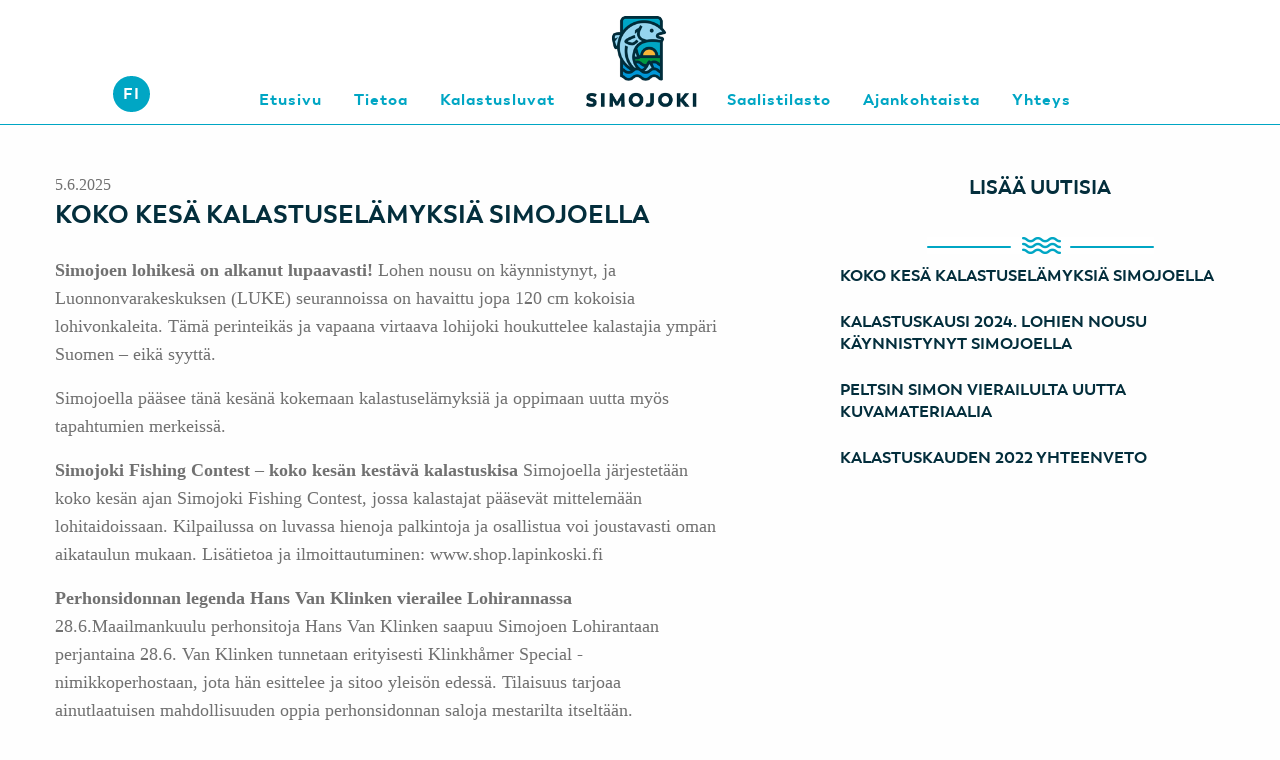

--- FILE ---
content_type: text/html; charset=UTF-8
request_url: https://simojoki.com/ajankohtaista/
body_size: 6503
content:
<!doctype html>
<html class="no-js" lang="fi" >
	<head>
			<!-- Google tag (gtag.js) -->
			<script async src="https://www.googletagmanager.com/gtag/js?id=G-H9RT27P548"></script>
			<script>
			window.dataLayer = window.dataLayer || [];
			function gtag(){dataLayer.push(arguments);}
			gtag('js', new Date());

			gtag('config', 'G-H9RT27P548');
			</script>
			<script async src="https://www.googletagmanager.com/gtag/js?id=UA-119386032-1"></script>
			<script>
			  window.dataLayer = window.dataLayer || [];
			  function gtag(){dataLayer.push(arguments);}
			  gtag('js', new Date());
			  gtag('config', 'UA-119386032-1');
			</script>
		<meta charset="UTF-8" />
		<meta name="viewport" content="width=device-width, initial-scale=1.0" />
		<meta name='robots' content='index, follow, max-image-preview:large, max-snippet:-1, max-video-preview:-1' />
<link rel="alternate" hreflang="fi" href="https://simojoki.com/ajankohtaista/" />
<link rel="alternate" hreflang="x-default" href="https://simojoki.com/ajankohtaista/" />

	<!-- This site is optimized with the Yoast SEO plugin v20.0 - https://yoast.com/wordpress/plugins/seo/ -->
	<title>Ajankohtaista - Simojoki</title>
	<link rel="canonical" href="https://simojoki.com/ajankohtaista/" />
	<meta property="og:locale" content="fi_FI" />
	<meta property="og:type" content="article" />
	<meta property="og:title" content="Ajankohtaista - Simojoki" />
	<meta property="og:url" content="https://simojoki.com/ajankohtaista/" />
	<meta property="og:site_name" content="Simojoki" />
	<meta property="og:image" content="https://simojoki.com/wp-content/uploads/2018/01/header_kuva.jpg" />
	<meta property="og:image:width" content="1920" />
	<meta property="og:image:height" content="813" />
	<meta property="og:image:type" content="image/jpeg" />
	<meta name="twitter:card" content="summary_large_image" />
	<script type="application/ld+json" class="yoast-schema-graph">{"@context":"https://schema.org","@graph":[{"@type":["WebPage","CollectionPage"],"@id":"https://simojoki.com/ajankohtaista/","url":"https://simojoki.com/ajankohtaista/","name":"Ajankohtaista - Simojoki","isPartOf":{"@id":"https://simojoki.com/#website"},"datePublished":"2017-12-12T07:51:02+00:00","dateModified":"2018-09-21T12:27:16+00:00","breadcrumb":{"@id":"https://simojoki.com/ajankohtaista/#breadcrumb"},"inLanguage":"fi"},{"@type":"BreadcrumbList","@id":"https://simojoki.com/ajankohtaista/#breadcrumb","itemListElement":[{"@type":"ListItem","position":1,"name":"Etusivu","item":"https://simojoki.com/"},{"@type":"ListItem","position":2,"name":"Ajankohtaista"}]},{"@type":"WebSite","@id":"https://simojoki.com/#website","url":"https://simojoki.com/","name":"Simojoki","description":"","publisher":{"@id":"https://simojoki.com/#organization"},"potentialAction":[{"@type":"SearchAction","target":{"@type":"EntryPoint","urlTemplate":"https://simojoki.com/?s={search_term_string}"},"query-input":"required name=search_term_string"}],"inLanguage":"fi"},{"@type":"Organization","@id":"https://simojoki.com/#organization","name":"Simojoki","url":"https://simojoki.com/","logo":{"@type":"ImageObject","inLanguage":"fi","@id":"https://simojoki.com/#/schema/logo/image/","url":"https://simojoki.com/wp-content/uploads/2018/04/420px-Simo.vaakuna.svg_.png","contentUrl":"https://simojoki.com/wp-content/uploads/2018/04/420px-Simo.vaakuna.svg_.png","width":42,"height":48,"caption":"Simojoki"},"image":{"@id":"https://simojoki.com/#/schema/logo/image/"}}]}</script>
	<!-- / Yoast SEO plugin. -->


<link rel='dns-prefetch' href='//ajax.googleapis.com' />

<link rel='stylesheet' id='sbi_styles-css' href='https://simojoki.com/wp-content/plugins/instagram-feed/css/sbi-styles.min.css?ver=6.1.1' type='text/css' media='all' />
<link rel='stylesheet' id='wp-block-library-css' href='https://simojoki.com/wp-includes/css/dist/block-library/style.min.css?ver=6.1.9' type='text/css' media='all' />
<link rel='stylesheet' id='classic-theme-styles-css' href='https://simojoki.com/wp-includes/css/classic-themes.min.css?ver=1' type='text/css' media='all' />
<style id='global-styles-inline-css' type='text/css'>
body{--wp--preset--color--black: #000000;--wp--preset--color--cyan-bluish-gray: #abb8c3;--wp--preset--color--white: #ffffff;--wp--preset--color--pale-pink: #f78da7;--wp--preset--color--vivid-red: #cf2e2e;--wp--preset--color--luminous-vivid-orange: #ff6900;--wp--preset--color--luminous-vivid-amber: #fcb900;--wp--preset--color--light-green-cyan: #7bdcb5;--wp--preset--color--vivid-green-cyan: #00d084;--wp--preset--color--pale-cyan-blue: #8ed1fc;--wp--preset--color--vivid-cyan-blue: #0693e3;--wp--preset--color--vivid-purple: #9b51e0;--wp--preset--gradient--vivid-cyan-blue-to-vivid-purple: linear-gradient(135deg,rgba(6,147,227,1) 0%,rgb(155,81,224) 100%);--wp--preset--gradient--light-green-cyan-to-vivid-green-cyan: linear-gradient(135deg,rgb(122,220,180) 0%,rgb(0,208,130) 100%);--wp--preset--gradient--luminous-vivid-amber-to-luminous-vivid-orange: linear-gradient(135deg,rgba(252,185,0,1) 0%,rgba(255,105,0,1) 100%);--wp--preset--gradient--luminous-vivid-orange-to-vivid-red: linear-gradient(135deg,rgba(255,105,0,1) 0%,rgb(207,46,46) 100%);--wp--preset--gradient--very-light-gray-to-cyan-bluish-gray: linear-gradient(135deg,rgb(238,238,238) 0%,rgb(169,184,195) 100%);--wp--preset--gradient--cool-to-warm-spectrum: linear-gradient(135deg,rgb(74,234,220) 0%,rgb(151,120,209) 20%,rgb(207,42,186) 40%,rgb(238,44,130) 60%,rgb(251,105,98) 80%,rgb(254,248,76) 100%);--wp--preset--gradient--blush-light-purple: linear-gradient(135deg,rgb(255,206,236) 0%,rgb(152,150,240) 100%);--wp--preset--gradient--blush-bordeaux: linear-gradient(135deg,rgb(254,205,165) 0%,rgb(254,45,45) 50%,rgb(107,0,62) 100%);--wp--preset--gradient--luminous-dusk: linear-gradient(135deg,rgb(255,203,112) 0%,rgb(199,81,192) 50%,rgb(65,88,208) 100%);--wp--preset--gradient--pale-ocean: linear-gradient(135deg,rgb(255,245,203) 0%,rgb(182,227,212) 50%,rgb(51,167,181) 100%);--wp--preset--gradient--electric-grass: linear-gradient(135deg,rgb(202,248,128) 0%,rgb(113,206,126) 100%);--wp--preset--gradient--midnight: linear-gradient(135deg,rgb(2,3,129) 0%,rgb(40,116,252) 100%);--wp--preset--duotone--dark-grayscale: url('#wp-duotone-dark-grayscale');--wp--preset--duotone--grayscale: url('#wp-duotone-grayscale');--wp--preset--duotone--purple-yellow: url('#wp-duotone-purple-yellow');--wp--preset--duotone--blue-red: url('#wp-duotone-blue-red');--wp--preset--duotone--midnight: url('#wp-duotone-midnight');--wp--preset--duotone--magenta-yellow: url('#wp-duotone-magenta-yellow');--wp--preset--duotone--purple-green: url('#wp-duotone-purple-green');--wp--preset--duotone--blue-orange: url('#wp-duotone-blue-orange');--wp--preset--font-size--small: 13px;--wp--preset--font-size--medium: 20px;--wp--preset--font-size--large: 36px;--wp--preset--font-size--x-large: 42px;--wp--preset--spacing--20: 0.44rem;--wp--preset--spacing--30: 0.67rem;--wp--preset--spacing--40: 1rem;--wp--preset--spacing--50: 1.5rem;--wp--preset--spacing--60: 2.25rem;--wp--preset--spacing--70: 3.38rem;--wp--preset--spacing--80: 5.06rem;}:where(.is-layout-flex){gap: 0.5em;}body .is-layout-flow > .alignleft{float: left;margin-inline-start: 0;margin-inline-end: 2em;}body .is-layout-flow > .alignright{float: right;margin-inline-start: 2em;margin-inline-end: 0;}body .is-layout-flow > .aligncenter{margin-left: auto !important;margin-right: auto !important;}body .is-layout-constrained > .alignleft{float: left;margin-inline-start: 0;margin-inline-end: 2em;}body .is-layout-constrained > .alignright{float: right;margin-inline-start: 2em;margin-inline-end: 0;}body .is-layout-constrained > .aligncenter{margin-left: auto !important;margin-right: auto !important;}body .is-layout-constrained > :where(:not(.alignleft):not(.alignright):not(.alignfull)){max-width: var(--wp--style--global--content-size);margin-left: auto !important;margin-right: auto !important;}body .is-layout-constrained > .alignwide{max-width: var(--wp--style--global--wide-size);}body .is-layout-flex{display: flex;}body .is-layout-flex{flex-wrap: wrap;align-items: center;}body .is-layout-flex > *{margin: 0;}:where(.wp-block-columns.is-layout-flex){gap: 2em;}.has-black-color{color: var(--wp--preset--color--black) !important;}.has-cyan-bluish-gray-color{color: var(--wp--preset--color--cyan-bluish-gray) !important;}.has-white-color{color: var(--wp--preset--color--white) !important;}.has-pale-pink-color{color: var(--wp--preset--color--pale-pink) !important;}.has-vivid-red-color{color: var(--wp--preset--color--vivid-red) !important;}.has-luminous-vivid-orange-color{color: var(--wp--preset--color--luminous-vivid-orange) !important;}.has-luminous-vivid-amber-color{color: var(--wp--preset--color--luminous-vivid-amber) !important;}.has-light-green-cyan-color{color: var(--wp--preset--color--light-green-cyan) !important;}.has-vivid-green-cyan-color{color: var(--wp--preset--color--vivid-green-cyan) !important;}.has-pale-cyan-blue-color{color: var(--wp--preset--color--pale-cyan-blue) !important;}.has-vivid-cyan-blue-color{color: var(--wp--preset--color--vivid-cyan-blue) !important;}.has-vivid-purple-color{color: var(--wp--preset--color--vivid-purple) !important;}.has-black-background-color{background-color: var(--wp--preset--color--black) !important;}.has-cyan-bluish-gray-background-color{background-color: var(--wp--preset--color--cyan-bluish-gray) !important;}.has-white-background-color{background-color: var(--wp--preset--color--white) !important;}.has-pale-pink-background-color{background-color: var(--wp--preset--color--pale-pink) !important;}.has-vivid-red-background-color{background-color: var(--wp--preset--color--vivid-red) !important;}.has-luminous-vivid-orange-background-color{background-color: var(--wp--preset--color--luminous-vivid-orange) !important;}.has-luminous-vivid-amber-background-color{background-color: var(--wp--preset--color--luminous-vivid-amber) !important;}.has-light-green-cyan-background-color{background-color: var(--wp--preset--color--light-green-cyan) !important;}.has-vivid-green-cyan-background-color{background-color: var(--wp--preset--color--vivid-green-cyan) !important;}.has-pale-cyan-blue-background-color{background-color: var(--wp--preset--color--pale-cyan-blue) !important;}.has-vivid-cyan-blue-background-color{background-color: var(--wp--preset--color--vivid-cyan-blue) !important;}.has-vivid-purple-background-color{background-color: var(--wp--preset--color--vivid-purple) !important;}.has-black-border-color{border-color: var(--wp--preset--color--black) !important;}.has-cyan-bluish-gray-border-color{border-color: var(--wp--preset--color--cyan-bluish-gray) !important;}.has-white-border-color{border-color: var(--wp--preset--color--white) !important;}.has-pale-pink-border-color{border-color: var(--wp--preset--color--pale-pink) !important;}.has-vivid-red-border-color{border-color: var(--wp--preset--color--vivid-red) !important;}.has-luminous-vivid-orange-border-color{border-color: var(--wp--preset--color--luminous-vivid-orange) !important;}.has-luminous-vivid-amber-border-color{border-color: var(--wp--preset--color--luminous-vivid-amber) !important;}.has-light-green-cyan-border-color{border-color: var(--wp--preset--color--light-green-cyan) !important;}.has-vivid-green-cyan-border-color{border-color: var(--wp--preset--color--vivid-green-cyan) !important;}.has-pale-cyan-blue-border-color{border-color: var(--wp--preset--color--pale-cyan-blue) !important;}.has-vivid-cyan-blue-border-color{border-color: var(--wp--preset--color--vivid-cyan-blue) !important;}.has-vivid-purple-border-color{border-color: var(--wp--preset--color--vivid-purple) !important;}.has-vivid-cyan-blue-to-vivid-purple-gradient-background{background: var(--wp--preset--gradient--vivid-cyan-blue-to-vivid-purple) !important;}.has-light-green-cyan-to-vivid-green-cyan-gradient-background{background: var(--wp--preset--gradient--light-green-cyan-to-vivid-green-cyan) !important;}.has-luminous-vivid-amber-to-luminous-vivid-orange-gradient-background{background: var(--wp--preset--gradient--luminous-vivid-amber-to-luminous-vivid-orange) !important;}.has-luminous-vivid-orange-to-vivid-red-gradient-background{background: var(--wp--preset--gradient--luminous-vivid-orange-to-vivid-red) !important;}.has-very-light-gray-to-cyan-bluish-gray-gradient-background{background: var(--wp--preset--gradient--very-light-gray-to-cyan-bluish-gray) !important;}.has-cool-to-warm-spectrum-gradient-background{background: var(--wp--preset--gradient--cool-to-warm-spectrum) !important;}.has-blush-light-purple-gradient-background{background: var(--wp--preset--gradient--blush-light-purple) !important;}.has-blush-bordeaux-gradient-background{background: var(--wp--preset--gradient--blush-bordeaux) !important;}.has-luminous-dusk-gradient-background{background: var(--wp--preset--gradient--luminous-dusk) !important;}.has-pale-ocean-gradient-background{background: var(--wp--preset--gradient--pale-ocean) !important;}.has-electric-grass-gradient-background{background: var(--wp--preset--gradient--electric-grass) !important;}.has-midnight-gradient-background{background: var(--wp--preset--gradient--midnight) !important;}.has-small-font-size{font-size: var(--wp--preset--font-size--small) !important;}.has-medium-font-size{font-size: var(--wp--preset--font-size--medium) !important;}.has-large-font-size{font-size: var(--wp--preset--font-size--large) !important;}.has-x-large-font-size{font-size: var(--wp--preset--font-size--x-large) !important;}
.wp-block-navigation a:where(:not(.wp-element-button)){color: inherit;}
:where(.wp-block-columns.is-layout-flex){gap: 2em;}
.wp-block-pullquote{font-size: 1.5em;line-height: 1.6;}
</style>
<link rel='stylesheet' id='contact-form-7-css' href='https://simojoki.com/wp-content/plugins/contact-form-7/includes/css/styles.css?ver=5.7.3' type='text/css' media='all' />
<link rel='stylesheet' id='wpml-menu-item-0-css' href='//simojoki.com/wp-content/plugins/sitepress-multilingual-cms/templates/language-switchers/menu-item/style.min.css?ver=1' type='text/css' media='all' />
<link rel='stylesheet' id='main-stylesheet-css' href='https://simojoki.com/wp-content/themes/Simojoki/dist/assets/css/app.css?ver=2.10.3' type='text/css' media='all' />
<script type='text/javascript' src='https://ajax.googleapis.com/ajax/libs/jquery/3.2.1/jquery.min.js?ver=3.2.1' id='jquery-js'></script>
<link rel="https://api.w.org/" href="https://simojoki.com/wp-json/" /><meta name="generator" content="WPML ver:4.5.14 stt:1,18;" />
 		<link href="https://fonts.googleapis.com/css?family=Cardo:400,700" rel="stylesheet">
	</head>
	<body class="blog offcanvas">
	
	
	
			<header class="site-header solid" role="banner">
			<div class="site-title-bar title-bar" data-responsive-toggle="mobile-menu">
			<div class="title-bar-left">
				<button class="menu-icon" type="button" data-toggle="mobile-menu"></button>
				<span class="site-mobile-title title-bar-title">
					<a href="https://simojoki.com/" rel="home">Simojoki</a>
				</span>
			</div>
		</div>

		<div class="top-bar-container" data-sticky-container>
			<div class="sticky sticky-topbar" data-sticky data-options="marginTop: 0;">
				<nav class="site-navigation top-bar" role="navigation">
					<!--
					<div class="top-bar-left">
						<div class="site-desktop-title top-bar-title">
							<a href="https://simojoki.com/" rel="home">Simojoki</a>
						</div>
					</div>
					-->
					<div class="top-bar-right">
						<ul id="menu-paavalikko" class="dropdown menu desktop-menu" data-dropdown-menu><li id="menu-item-wpml-ls-2-fi" class="menu-item wpml-ls-slot-2 wpml-ls-item wpml-ls-item-fi wpml-ls-current-language wpml-ls-menu-item wpml-ls-first-item wpml-ls-last-item menu-item-type-wpml_ls_menu_item menu-item-object-wpml_ls_menu_item menu-item-wpml-ls-2-fi"><a title="FI" href="https://simojoki.com/ajankohtaista/"><span class="wpml-ls-native" lang="fi">FI</span></a></li>
<li id="menu-item-230" class="menu-item menu-item-type-post_type menu-item-object-page menu-item-home menu-item-230"><a href="https://simojoki.com/">Etusivu</a></li>
<li id="menu-item-235" class="menu-item menu-item-type-post_type menu-item-object-page menu-item-has-children menu-item-235"><a href="https://simojoki.com/tietoa/">Tietoa</a>
<ul class="dropdown menu vertical" data-toggle>
	<li id="menu-item-261" class="menu-item menu-item-type-post_type menu-item-object-page menu-item-261"><a href="https://simojoki.com/tietoa/luken-nousulohiseuranta/">Sijainti ja saapuminen</a></li>
	<li id="menu-item-255" class="menu-item menu-item-type-post_type menu-item-object-page menu-item-255"><a href="https://simojoki.com/tietoa/kalastusaluekartta/">Kalastusaluekartta</a></li>
	<li id="menu-item-256" class="menu-item menu-item-type-post_type menu-item-object-page menu-item-256"><a href="https://simojoki.com/tietoa/kalastuskohteet/">Parhaat kalastuskohteet</a></li>
	<li id="menu-item-258" class="menu-item menu-item-type-post_type menu-item-object-page menu-item-258"><a href="https://simojoki.com/tietoa/kalastussaannot/">Säännöt ja kalastuskulttuuri</a></li>
	<li id="menu-item-262" class="menu-item menu-item-type-post_type menu-item-object-page menu-item-262"><a href="https://simojoki.com/tietoa/alueen-palvelut/">Alueen palvelut</a></li>
	<li id="menu-item-553" class="menu-item menu-item-type-post_type menu-item-object-page menu-item-553"><a href="https://simojoki.com/tietoa/kuvaa-videota-simojoelta/">Kuvaa Simojoelta</a></li>
	<li id="menu-item-557" class="menu-item menu-item-type-post_type menu-item-object-page menu-item-557"><a href="https://simojoki.com/tietoa/linkkeja/">Linkkejä</a></li>
	<li id="menu-item-264" class="menu-item menu-item-type-post_type menu-item-object-page menu-item-264"><a href="https://simojoki.com/tietoa/sivuston-kayttoehdot/">Sivuston käyttöehdot</a></li>
</ul>
</li>
<li id="menu-item-233" class="menu-item menu-item-type-post_type menu-item-object-page menu-item-has-children menu-item-233"><a href="https://simojoki.com/kalastusluvat/">Kalastusluvat</a>
<ul class="dropdown menu vertical" data-toggle>
	<li id="menu-item-247" class="menu-item menu-item-type-post_type menu-item-object-page menu-item-247"><a href="https://simojoki.com/kalastusluvat/kalastuslupainfo/">Kalastuslupainfo</a></li>
	<li id="menu-item-248" class="menu-item menu-item-type-post_type menu-item-object-page menu-item-248"><a href="https://simojoki.com/kalastusluvat/osta-kalastuslupa/">Osta kalastuslupa</a></li>
</ul>
</li>
<li class="menu-divider-item"><span class="logo"> </span></li><li id="menu-item-234" class="menu-item menu-item-type-post_type menu-item-object-page menu-item-has-children menu-item-234"><a href="https://simojoki.com/saalistilasto/">Saalistilasto</a>
<ul class="dropdown menu vertical" data-toggle>
	<li id="menu-item-779" class="menu-item menu-item-type-post_type menu-item-object-page menu-item-779"><a href="https://simojoki.com/saalistilasto/saalisilmoitus/">Saalisilmoitus</a></li>
	<li id="menu-item-253" class="menu-item menu-item-type-post_type menu-item-object-page menu-item-253"><a href="https://simojoki.com/saalistilasto/saalistilasto/">Saalistilasto</a></li>
</ul>
</li>
<li id="menu-item-231" class="menu-item menu-item-type-post_type menu-item-object-page current-menu-item page_item page-item-9 current_page_item current_page_parent menu-item-231 is-active"><a href="https://simojoki.com/ajankohtaista/" aria-current="page">Ajankohtaista</a></li>
<li id="menu-item-237" class="menu-item menu-item-type-post_type menu-item-object-page menu-item-has-children menu-item-237"><a href="https://simojoki.com/yhteystiedot/">Yhteys</a>
<ul class="dropdown menu vertical" data-toggle>
	<li id="menu-item-457" class="menu-item menu-item-type-post_type menu-item-object-page menu-item-457"><a href="https://simojoki.com/yhteystiedot/">Yhteystiedot</a></li>
</ul>
</li>
</ul>
													
<nav class="mobile-menu vertical menu" id="mobile-menu" role="navigation">
  <ul id="menu-paavalikko-1" class="vertical menu" data-accordion-menu data-submenu-toggle="true"><li class="menu-item wpml-ls-slot-2 wpml-ls-item wpml-ls-item-fi wpml-ls-current-language wpml-ls-menu-item wpml-ls-first-item wpml-ls-last-item menu-item-type-wpml_ls_menu_item menu-item-object-wpml_ls_menu_item menu-item-wpml-ls-2-fi"><a title="FI" href="https://simojoki.com/ajankohtaista/"><span class="wpml-ls-native" lang="fi">FI</span></a></li>
<li class="menu-item menu-item-type-post_type menu-item-object-page menu-item-home menu-item-230"><a href="https://simojoki.com/">Etusivu</a></li>
<li class="menu-item menu-item-type-post_type menu-item-object-page menu-item-has-children menu-item-235"><a href="https://simojoki.com/tietoa/">Tietoa</a>
<ul class="vertical nested menu">
	<li class="menu-item menu-item-type-post_type menu-item-object-page menu-item-261"><a href="https://simojoki.com/tietoa/luken-nousulohiseuranta/">Sijainti ja saapuminen</a></li>
	<li class="menu-item menu-item-type-post_type menu-item-object-page menu-item-255"><a href="https://simojoki.com/tietoa/kalastusaluekartta/">Kalastusaluekartta</a></li>
	<li class="menu-item menu-item-type-post_type menu-item-object-page menu-item-256"><a href="https://simojoki.com/tietoa/kalastuskohteet/">Parhaat kalastuskohteet</a></li>
	<li class="menu-item menu-item-type-post_type menu-item-object-page menu-item-258"><a href="https://simojoki.com/tietoa/kalastussaannot/">Säännöt ja kalastuskulttuuri</a></li>
	<li class="menu-item menu-item-type-post_type menu-item-object-page menu-item-262"><a href="https://simojoki.com/tietoa/alueen-palvelut/">Alueen palvelut</a></li>
	<li class="menu-item menu-item-type-post_type menu-item-object-page menu-item-553"><a href="https://simojoki.com/tietoa/kuvaa-videota-simojoelta/">Kuvaa Simojoelta</a></li>
	<li class="menu-item menu-item-type-post_type menu-item-object-page menu-item-557"><a href="https://simojoki.com/tietoa/linkkeja/">Linkkejä</a></li>
	<li class="menu-item menu-item-type-post_type menu-item-object-page menu-item-264"><a href="https://simojoki.com/tietoa/sivuston-kayttoehdot/">Sivuston käyttöehdot</a></li>
</ul>
</li>
<li class="menu-item menu-item-type-post_type menu-item-object-page menu-item-has-children menu-item-233"><a href="https://simojoki.com/kalastusluvat/">Kalastusluvat</a>
<ul class="vertical nested menu">
	<li class="menu-item menu-item-type-post_type menu-item-object-page menu-item-247"><a href="https://simojoki.com/kalastusluvat/kalastuslupainfo/">Kalastuslupainfo</a></li>
	<li class="menu-item menu-item-type-post_type menu-item-object-page menu-item-248"><a href="https://simojoki.com/kalastusluvat/osta-kalastuslupa/">Osta kalastuslupa</a></li>
</ul>
</li>
<li class="menu-item menu-item-type-post_type menu-item-object-page menu-item-has-children menu-item-234"><a href="https://simojoki.com/saalistilasto/">Saalistilasto</a>
<ul class="vertical nested menu">
	<li class="menu-item menu-item-type-post_type menu-item-object-page menu-item-779"><a href="https://simojoki.com/saalistilasto/saalisilmoitus/">Saalisilmoitus</a></li>
	<li class="menu-item menu-item-type-post_type menu-item-object-page menu-item-253"><a href="https://simojoki.com/saalistilasto/saalistilasto/">Saalistilasto</a></li>
</ul>
</li>
<li class="menu-item menu-item-type-post_type menu-item-object-page current-menu-item page_item page-item-9 current_page_item current_page_parent menu-item-231 is-active"><a href="https://simojoki.com/ajankohtaista/" aria-current="page">Ajankohtaista</a></li>
<li class="menu-item menu-item-type-post_type menu-item-object-page menu-item-has-children menu-item-237"><a href="https://simojoki.com/yhteystiedot/">Yhteys</a>
<ul class="vertical nested menu">
	<li class="menu-item menu-item-type-post_type menu-item-object-page menu-item-457"><a href="https://simojoki.com/yhteystiedot/">Yhteystiedot</a></li>
</ul>
</li>
</ul></nav>
											</div>
				</nav>
			</div>
		</div>

	</header>

	<section class="container">
		
<div class="main-image" style="background-image: url();"></div>
<div class="main-wrap" role="main">

	<div class="grid-container">
		<div class="grid-x grid-padding-x news-list">
									<div class="large-7 cell news-item">
				<div class="news-date">
					<span>5.6.2025</span>
				</div>
				<a href="https://simojoki.com/koet-koko-kesan-kalastuselamyksia-simojoella/"><h4>Koko kesä kalastuselämyksiä Simojoella</h4></a>
				<p><strong>Simojoen lohikesä on alkanut lupaavasti!</strong> Lohen nousu on käynnistynyt, ja Luonnonvarakeskuksen (LUKE) seurannoissa on havaittu jopa 120 cm kokoisia lohivonkaleita. Tämä perinteikäs ja vapaana virtaava lohijoki houkuttelee kalastajia ympäri Suomen – eikä syyttä.</p>
<p>Simojoella pääsee tänä kesänä kokemaan kalastuselämyksiä ja oppimaan uutta myös tapahtumien merkeissä.</p>
<p><strong>Simojoki Fishing Contest – koko kesän kestävä kalastuskisa</strong> Simojoella järjestetään koko kesän ajan Simojoki Fishing Contest, jossa kalastajat pääsevät mittelemään lohitaidoissaan. Kilpailussa on luvassa hienoja palkintoja ja osallistua voi joustavasti oman aikataulun mukaan. Lisätietoa ja ilmoittautuminen: www.shop.lapinkoski.fi</p>
<p><strong>Perhonsidonnan legenda Hans Van Klinken vierailee Lohirannassa</strong> 28.6.Maailmankuulu perhonsitoja Hans Van Klinken saapuu Simojoen Lohirantaan perjantaina 28.6. Van Klinken tunnetaan erityisesti Klinkhåmer Special -nimikkoperhostaan, jota hän esittelee ja sitoo yleisön edessä. Tilaisuus tarjoaa ainutlaatuisen mahdollisuuden oppia perhonsidonnan saloja mestarilta itseltään.<br />
<strong>Tule kokemaan lohenkalastuksen taika!</strong> Simojoki tarjoaa upeat puitteet sekä kokeneille kalastajille että aloitteleville onkijoille. Joen puhdas vesi, vaihtelevat virrat ja hyvä saavutettavuus tekevät siitä yhden Lapin suosituimmista lohikohteista. Simo tarjoaa myäs muuta koettavaa matkailijalle aina pesäpallosta markkinoihin. Tule tutustumaan Simojoen kalastusalueisiin ja palveluihin: www.simojoki.com sekä kunnan alueella järjestettävin tapahtumiin simo.fi. Lisäksi kaikki saaliit kannattaa tehdä saalisilmoitus osoitteessa simojoki.com, jotta vonkale ei jää vain kalajutuiksi.</p>
			</div>
									<div class="large-4 large-offset-1">
				<div class="large-12 cell news-content">
					<h5>Lisää Uutisia</h5>
					<hr class="news" />
				</div>
										<a href="https://simojoki.com/koet-koko-kesan-kalastuselamyksia-simojoella/"><h6>Koko kesä kalastuselämyksiä Simojoella</h6></a>
						<a href="https://simojoki.com/kalastuskausi-2024-lohien-nousu-kaynnistynyt-simojoella/"><h6>Kalastuskausi 2024. Lohien nousu käynnistynyt Simojoella</h6></a>
						<a href="https://simojoki.com/peltsin-simo-vierailu-kesa-22/"><h6>PELTSIN SIMON VIERAILULTA UUTTA KUVAMATERIAALIA</h6></a>
						<a href="https://simojoki.com/kalastuskauden-2022-yhteenveto/"><h6>Kalastuskauden 2022 yhteenveto</h6></a>
									</div>
		</div>
	</div>



</div>


		</section>
		<div class="footer-container" data-sticky-footer>
			<div class="grid-x grid-padding-x footer-menu">
			</div>


			<div class="grid-x footer-bottom">
				<div class="large-3 small-12 large-offset-2 cell solu3">
					<article id="black-studio-tinymce-3" class="large-4 columns widget widget_black_studio_tinymce"><div class="textwidget"><p><img class="alignnone wp-image-419" src="https://cloud29.hostingpalvelu.fi/~simojoki/simojoki/wp-content/uploads/2018/04/420px-Simo.vaakuna.svg_.png" alt="" width="40" height="45" /> <img class="alignnone wp-image-1087" src="https://simojoki.com/wp-content/uploads/2018/10/Lippu-maaseuturaha.png" alt="" width="54" height="42" /> <img class="alignnone wp-image-466" src="https://cloud29.hostingpalvelu.fi/~simojoki/simojoki/wp-content/uploads/2018/04/perap.png" alt="" width="88" height="33" /><img class="alignnone wp-image-421" src="https://cloud29.hostingpalvelu.fi/~simojoki/simojoki/wp-content/uploads/2018/04/Leader-logo-rgb-EU-ISO.png" alt="" width="40" height="40" /></p>
<p><img class="alignnone wp-image-1101" src="https://simojoki.com/wp-content/uploads/2018/11/LOGO_eraluvat_white-300x90.png" alt="" width="100" height="30" /> <img class="alignnone wp-image-1116" src="https://simojoki.com/wp-content/uploads/2018/11/Metsahallitus_logo_varillinen_vaaka-300x34.jpg" alt="" width="141" height="16" /></p>
</div></article>				</div>
				<div class="large-2 small-12 cell">
					<span class="logo"></span>
				</div>
				<div class="large-3 small-12 cell solu4">
					[cn-social-icon]				</div>
			</div>

			<div class="grid-x footer-text">
					<div class="large-4 small-12 large-offset-2 cell solu1">
						<p>Copyright 2026 &copy; Simon kunta</p>
					</div>
					<div class="large-4 small-12 cell solu2">
						<p>Design by <a href="https://www.ntrnz.com" target="_blank">NTRNZ Media Oy</a></p>
					</div>
			</div>

		</div>

		


<!-- Instagram Feed JS -->
<script type="text/javascript">
var sbiajaxurl = "https://simojoki.com/wp-admin/admin-ajax.php";
</script>
<script type='text/javascript' src='https://simojoki.com/wp-content/plugins/contact-form-7/includes/swv/js/index.js?ver=5.7.3' id='swv-js'></script>
<script type='text/javascript' id='contact-form-7-js-extra'>
/* <![CDATA[ */
var wpcf7 = {"api":{"root":"https:\/\/simojoki.com\/wp-json\/","namespace":"contact-form-7\/v1"},"cached":"1"};
/* ]]> */
</script>
<script type='text/javascript' src='https://simojoki.com/wp-content/plugins/contact-form-7/includes/js/index.js?ver=5.7.3' id='contact-form-7-js'></script>
<script type='text/javascript' src='https://simojoki.com/wp-content/themes/Simojoki/dist/assets/js/app.js?ver=2.10.3' id='foundation-js'></script>

</body>
</html>


<!-- Page cached by LiteSpeed Cache 7.7 on 2026-01-03 20:54:01 -->